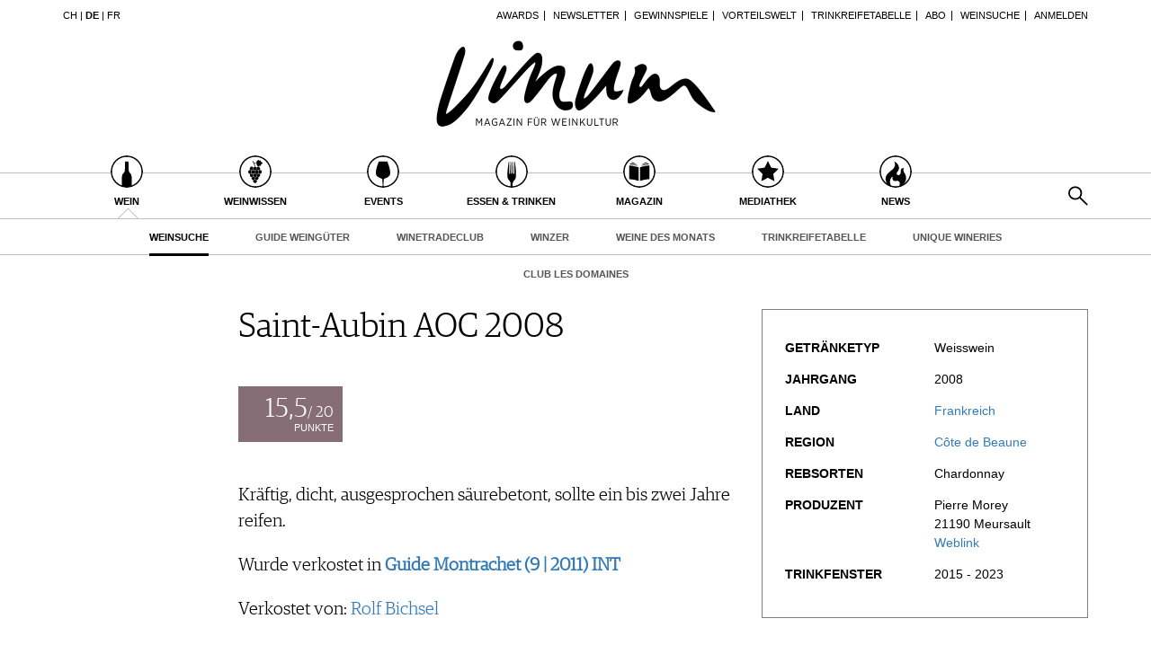

--- FILE ---
content_type: text/html; charset=utf-8
request_url: https://www.vinum.eu/de/wein/weinsuche/degustationsnotizen/dn/show/55268/
body_size: 7558
content:
<!DOCTYPE html>
<html lang="de-de" dir="ltr" class="no-js">
<head>

<meta charset="utf-8">
<!-- 
	TYPO3 development by ZECHENDORF - https://www.zechendorf.com

	This website is powered by TYPO3 - inspiring people to share!
	TYPO3 is a free open source Content Management Framework initially created by Kasper Skaarhoj and licensed under GNU/GPL.
	TYPO3 is copyright 1998-2026 of Kasper Skaarhoj. Extensions are copyright of their respective owners.
	Information and contribution at https://typo3.org/
-->

<base href="https://www.vinum.eu/">
<link rel="icon" href="/typo3conf/ext/vinum/Resources/Public/Icons/favicon-vinum.png" type="image/png">
<title>Saint-Aubin AOC 2008</title>
<meta http-equiv="x-ua-compatible" content="IE=edge" />
<meta name="generator" content="TYPO3 CMS" />
<meta name="viewport" content="width=device-width, initial-scale=1, user-scalable=no" />
<meta name="robots" content="index,follow" />
<meta property="og:title" content="Degustationsnotizen" />
<meta property="og:url" content="https://www.vinum.eu/de/wein/weinsuche/degustationsnotizen/dn/show/55268/" />
<meta property="og:image" content="https://www.vinum.eu/fileadmin/_processed_/e/d/csm_RechercheduVin_Teaser_1fc3ca6834.jpg" />
<meta name="twitter:card" content="summary" />
<meta name="google" content="notranslate" />
<meta name="apple-mobile-web-app-capable" content="no" />
<meta name="theme-color" content="#000000" />
<meta property="fb:admins" content="370970693167" />


<link rel="stylesheet" href="/typo3conf/ext/bxslider/Resources/Public/Media/jquery.bxslider.css?1768905953" media="all">
<link rel="stylesheet" href="/typo3conf/ext/femanager/Resources/Public/Css/Main.min.css?1768905956" media="all">
<link rel="stylesheet" href="/typo3conf/ext/vinum/Resources/Public/Vendor/Bootstrap/css/bootstrap.css?1768905954" media="all">
<link rel="stylesheet" href="/typo3conf/ext/vinum/Resources/Public/Css/font-awesome.min.css?1768905954" media="all">
<link rel="stylesheet" href="/typo3conf/ext/vinum/Resources/Public/Css/magnific-popup.css?1768905954" media="all">
<link rel="stylesheet" href="/typo3conf/ext/vinum/Resources/Public/Css/select2.css?1768905954" media="all">
<link rel="stylesheet" href="/typo3conf/ext/vinum/Resources/Public/Css/tooltipster.bundle.min.css?1768905954" media="all">
<link rel="stylesheet" href="/typo3conf/ext/vinum/Resources/Public/Css/tooltipster-sideTip-light.min.css?1768905954" media="all">
<link rel="stylesheet" href="/typo3conf/ext/vinum/Resources/Public/Vendor/OwlCarousel2/assets/owl.carousel.min.css?1768905954" media="all">
<link rel="stylesheet" href="/typo3conf/ext/vinum/Resources/Public/Css/Default.css?1768905954" media="all">
<link rel="stylesheet" href="/typo3conf/ext/vinum/Resources/Public/Css/profile.css?1768905954" media="all">
<link rel="stylesheet" href="/typo3conf/ext/vinum/Resources/Public/Css/custom.css?1768905954" media="all">
<link rel="stylesheet" href="/typo3conf/ext/powermail/Resources/Public/Css/Basic.css?1768905957" media="all">
<link rel="stylesheet" href="/typo3conf/ext/vinum/Resources/Public/Css/faqaccordion.css?1768905954" media="all">
<link rel="stylesheet" href="/typo3conf/ext/vinum/Resources/Public/Css/degustationnotelist.css?1768905954" media="all">
<link rel="stylesheet" href="/typo3conf/ext/vinum/Resources/Public/Css/mauticform.css?1768905954" media="all">




<script src="/typo3conf/ext/vinum/Resources/Public/JavaScript/jquery.min.js?1768905954"></script>
<script src="/typo3conf/ext/bxslider/Resources/Public/Media/jquery.bxslider.min.js?1768905953"></script>
<script src="/typo3conf/ext/vinum/Resources/Public/JavaScript/bootstrap.min.js?1768905954"></script>
<script src="/typo3conf/ext/vinum/Resources/Public/JavaScript/jquery.dataTables.min.js?1768905954"></script>
<script src="/typo3conf/ext/vinum/Resources/Public/JavaScript/tooltipster.bundle.min.js?1768905954"></script>
<script src="/typo3conf/ext/vinum/Resources/Public/JavaScript/Header.js?1768905954"></script>



<meta name="description" content="Kräftig, dicht, ausgesprochen säurebetont, sollte ein bis zwei Jahre reifen.  " />


<!-- Google Tag Manager -->
<script>(function(w,d,s,l,i){w[l]=w[l]||[];w[l].push({'gtm.start':
new Date().getTime(),event:'gtm.js'});var f=d.getElementsByTagName(s)[0],
j=d.createElement(s),dl=l!='dataLayer'?'&l='+l:'';j.async=true;j.src=
'https://www.googletagmanager.com/gtm.js?id='+i+dl;f.parentNode.insertBefore(j,f);
})(window,document,'script','dataLayer','GTM-T6V7J5N');</script>
<!-- End Google Tag Manager -->        <!-- Start cookieyes banner --> <script id="cookieyes" type="text/javascript" src="https://cdn-cookieyes.com/client_data/987dfefabcb35260ecdca329/script.js"></script> <!-- End cookieyes banner -->        <link rel="stylesheet" type="text/css" href="https://cloud.typography.com/6957494/7265152/css/fonts.css" media="all">        <script data-what="AdServer" src="//servedby.revive-adserver.net/asyncjs.php"></script>        <script data-what="GoogleMaps" src="https://maps.googleapis.com/maps/api/js?key=AIzaSyBP9rN_pDSM1k2PWXbkmfec18-lMdgOsFs&callback=loadMaps"></script>
        
        <script data-what="YouTube" src="/typo3conf/ext/vinum/Resources/Public/JavaScript/YouTube.js"></script>

        <script>(function(d, s, id) {
  var js, fjs = d.getElementsByTagName(s)[0];
  if (d.getElementById(id)) return;
  js = d.createElement(s); js.id = id;
  js.src = "//connect.facebook.net/de_DE/sdk.js#xfbml=1&version=v2.5";
  fjs.parentNode.insertBefore(js, fjs);
}(document, 'script', 'facebook-jssdk'));</script>
<link rel="canonical" href="https://www.vinum.eu/de/wein/weinsuche/degustationsnotizen/dn/show/55268/"/>

<link rel="alternate" hreflang="de-DE" href="https://www.vinum.eu/de/wein/weinsuche/degustationsnotizen/dn/show/55268/"/>
<link rel="alternate" hreflang="de-CH" href="https://www.vinum.eu/ch/wein/weinsuche/degustationsnotizen/dn/show/55268/"/>
<link rel="alternate" hreflang="fr-FR" href="https://www.vinum.eu/fr/vin/recherche-de-vins/degustationsnotizen/dn/show/55268/"/>
<link rel="alternate" hreflang="x-default" href="https://www.vinum.eu/de/wein/weinsuche/degustationsnotizen/dn/show/55268/"/>
</head>
<body>
<!-- Google Tag Manager (noscript) -->
<noscript><iframe src="https://www.googletagmanager.com/ns.html?id=GTM-T6V7J5N"
height="0" width="0" style="display:none;visibility:hidden"></iframe></noscript>
<!-- End Google Tag Manager (noscript) -->
    
    <div class="sidenav">
        <div class="sidenav-content">
            <div class="sidenav-search">
                <form method="get" action="/de/solr-suche/?tx_solr%5Baction%5D=search&amp;tx_solr%5Bcontroller%5D=Search">
<div>
<input type="hidden" name="__referrer[@extension]" value="" />
<input type="hidden" name="__referrer[@controller]" value="Standard" />
<input type="hidden" name="__referrer[@action]" value="oneWideCol" />
<input type="hidden" name="__referrer[arguments]" value="YTowOnt990f76800bb9ef673ce67c84ea77a77802c84ae08" />
<input type="hidden" name="__referrer[@request]" value="{&quot;@extension&quot;:null,&quot;@controller&quot;:&quot;Standard&quot;,&quot;@action&quot;:&quot;oneWideCol&quot;}7267f514305a720b16088dcd4ebf4016f2ffaef3" />
<input type="hidden" name="__trustedProperties" value="{&quot;tx_solr&quot;:{&quot;q&quot;:1},&quot;tx_indexedsearch_pi2&quot;:{&quot;search&quot;:{&quot;submitButton&quot;:1}}}2dfc08f0744e65848aecdc1404c7762e95c78d03" />
</div>

                        <input placeholder="Suchen..." class="form-control tx-indexedsearch-searchbox-sword" type="text" name="tx_solr[q]" />
                        <input class="hidden-xs hidden-sm" type="submit" value="" name="tx_indexedsearch_pi2[search][submitButton]" />
                </form>
            </div>
            <nav class="sidenav-mainnav">
                
                    <ul>
                        
                            <li class="active sub ">
                                <a href="/de/wein/" class=" has-sub"><span class="sidenav-mainnav-icon vinum-icon-17"></span>Wein</a>
                                
                                    
                                        <ul>
                                            
                                                <li class="active "><a href="/de/wein/weinsuche/">Weinsuche</a></li>
                                            
                                                <li class="sub"><a href="/de/weingueter/">Guide Weingüter</a></li>
                                            
                                                <li class=""><a href="/de/weinhaendler/">WineTradeClub</a></li>
                                            
                                                <li class=""><a href="/de/wein/winzer/">Winzer</a></li>
                                            
                                                <li class=""><a href="/de/wein/weine-des-monats/">Weine des Monats</a></li>
                                            
                                                <li class=""><a href="/de/wein/trinkreifetabelle/">Trinkreifetabelle</a></li>
                                            
                                                <li class="sub"><a href="/de/wein/unique-wineries/">Unique Wineries</a></li>
                                            
                                                <li class="sub "><a href="/de/wein/club-les-domaines/">Club les Domaines</a></li>
                                            
                                        </ul>
                                    
                                
                            </li>
                        
                            <li class="sub">
                                <a href="/de/weinwissen/" class=" has-sub"><span class="sidenav-mainnav-icon vinum-icon-18"></span>Weinwissen</a>
                                
                                    
                                        <ul>
                                            
                                                <li class="sub "><a href="/de/weinwissen/weinregionen/">Weinregionen</a></li>
                                            
                                                <li class="sub"><a href="/de/weinwissen/weinlexikon/">Weinlexikon</a></li>
                                            
                                                <li class="sub"><a href="/de/weinwissen/weingeschichte/">Weingeschichte</a></li>
                                            
                                                <li class=""><a href="/de/weinwissen/weinlagerung/">Weinlagerung</a></li>
                                            
                                                <li class="sub"><a href="/de/weinwissen/infografiken/">Infografiken</a></li>
                                            
                                                <li class="sub"><a href="/de/weinwissen/tipps-tricks/">Tipps &amp; Tricks</a></li>
                                            
                                                <li class=""><a href="/de/weinwissen/news/">News</a></li>
                                            
                                        </ul>
                                    
                                
                            </li>
                        
                            <li class="sub">
                                <a href="/de/events/eventkalender/" class=" has-sub"><span class="sidenav-mainnav-icon vinum-icon-19"></span>Events</a>
                                
                                    
                                        <ul>
                                            
                                                <li class=""><a href="/de/events/eventkalender/">Eventkalender</a></li>
                                            
                                                <li class="sub"><a href="/de/events/awards/">Awards</a></li>
                                            
                                                <li class=""><a href="/de/events/event-bilder/">Event-Bilder</a></li>
                                            
                                        </ul>
                                    
                                
                            </li>
                        
                            <li class="sub">
                                <a href="/de/essen-trinken/" class=" has-sub"><span class="sidenav-mainnav-icon vinum-icon-20"></span>Essen &amp; Trinken</a>
                                
                                    
                                        <ul>
                                            
                                                <li class="sub "><a href="/de/essen-trinken/foodpairingtipps/">Food Pairing Tipps</a></li>
                                            
                                                <li class=""><a href="/de/essen-trinken/food-pairing/">Food Pairing Tabelle</a></li>
                                            
                                                <li class=""><a href="/de/essen-trinken/kulinarik/">Kulinarik</a></li>
                                            
                                                <li class="sub"><a href="/de/essen-trinken/rezepte/">Rezepte</a></li>
                                            
                                                <li class=""><a href="/de/essen-trinken/hotspots-der-weinszene/">Hotspots</a></li>
                                            
                                                <li class=""><a href="/de/essen-trinken/weinreisen/">Weinreisen</a></li>
                                            
                                        </ul>
                                    
                                
                            </li>
                        
                            <li class="sub">
                                <a href="/de/magazin/" class=" has-sub"><span class="sidenav-mainnav-icon vinum-icon-21"></span>Magazin</a>
                                
                                    
                                        <ul>
                                            
                                                <li class=""><a href="/de/magazin/reportagen/">Reportagen</a></li>
                                            
                                                <li class="sub"><a href="/de/magazin/dossier/">Dossier</a></li>
                                            
                                                <li class=""><a href="/de/magazin/weinguides/">Wineguides</a></li>
                                            
                                                <li class=""><a href="/de/magazin/klartext/">Klartext</a></li>
                                            
                                                <li class="sub"><a href="/de/magazin/extras/">Extras</a></li>
                                            
                                                <li class="sub"><a href="/de/magazin/abo/">Abo</a></li>
                                            
                                                <li class=""><a href="/de/magazin/ausgabe/">Ausgabe</a></li>
                                            
                                                <li class=""><a href="/de/magazin/archiv/">Archiv</a></li>
                                            
                                                <li class="sub "><a href="/de/magazin/vorteilswelt/">Vorteilswelt</a></li>
                                            
                                        </ul>
                                    
                                
                            </li>
                        
                            <li class="sub">
                                <a href="/de/advertorials/mediathek/" class=" has-sub"><span class="sidenav-mainnav-icon vinum-icon-22"></span>Mediathek</a>
                                
                                    
                                        <ul>
                                            
                                                <li class="sub "><a href="/de/mediathek/apps/">Apps</a></li>
                                            
                                                <li class="sub"><a href="/de/advertorials/mediathek/videos/">Videos</a></li>
                                            
                                                <li class=""><a href="/de/mediathek/bildstrecken/">Bildstrecken</a></li>
                                            
                                                <li class="sub "><a href="/de/advertorials/mediathek/buecher/">Bücher</a></li>
                                            
                                        </ul>
                                    
                                
                            </li>
                        
                            <li class="sub ">
                                <a href="/de/news/" class=" has-sub"><span class="sidenav-mainnav-icon vinum-icon-23"></span>News</a>
                                
                                    
                                        <ul>
                                            
                                                <li class=""><a href="/de/news/weinwirtschaft/">Weinwirtschaft</a></li>
                                            
                                                <li class=""><a href="/de/news/weinszene/">Weinszene</a></li>
                                            
                                                <li class=""><a href="/de/news/portraits/">Portraits</a></li>
                                            
                                                <li class=""><a href="/de/news/vinophiles/">Vinophiles</a></li>
                                            
                                                <li class="sub "><a href="/de/news/archiv/">Archiv</a></li>
                                            
                                        </ul>
                                    
                                
                            </li>
                        
                    </ul>
                
            </nav>
            <nav class="sidenav-loginnav">
                <ul><li><a href="/de/anmelden/">Anmelden</a></li></ul>
                
            </nav>
            <nav class="sidenav-footernav">
                <ul class="navigation-top"><li>
<a href="/de/events/awards/" title="Awards">Awards</a>
</li>
<li>
<a href="/de/newsletter-abonnieren/" title="Newsletter">Newsletter</a>
</li>
<li>
<a href="/de/gewinnspiele/" title="Gewinnspiele">Gewinnspiele</a>
</li>
<li>
<a href="/de/magazin/vorteilswelt/" title="Vorteilswelt">Vorteilswelt</a>
</li>
<li>
<a href="/de/wein/trinkreifetabelle/" title="Trinkreifetabelle">Trinkreifetabelle</a>
</li>
<li>
<a href="/de/magazin/abo/" title="Abo">Abo</a>
</li>
<li>
<a href="/de/wein/weinsuche/" title="Weinsuche">Weinsuche</a>
</li></ul>
                <ul><li>
<a href="/de/newsletter-abonnieren/" title="Newsletter">Newsletter</a>
</li>
<li class="sub">
<a href="/de/wine-trade-club/" title="Wine Trade Club" class="sub">Wine Trade Club</a>
</li>
<li>
<a href="https://www.vinum.eu/de/autoren-profile/" title="Redaktion" target="_top">Redaktion</a>
</li>
<li>
<a href="/de/jobs/" title="Jobs">Jobs</a>
</li>
<li>
<a href="/de/werbung/" title="Werbung">Werbung</a>
</li>
<li>
<a href="/de/presse/" title="Presse">Presse</a>
</li>
<li>
<a href="/de/impressum/" title="Impressum">Impressum</a>
</li>
<li>
<a href="/de/agb-datenschutz/" title="AGB &amp; Datenschutz">AGB &amp; Datenschutz</a>
</li>
<li>
<a href="/de/anmelden/kontakt/faq/" title="FAQ">FAQ</a>
</li></ul>
            </nav>
            <nav class="sidenav-languagenav">
                
                        <a href="/ch/">CH</a>
                    
                |
                
                        <a href="/de/">DE</a>
                    
                |
                
                        <a href="/fr/">FR</a>
                    
            </nav>
        </div>
    </div>


    <header class="visible-xs visible-sm mobile-header noprint">
        <div class="container">
            <div class="row">
                <div class="col-xs-3">
                    <div class="mobile-navbar sidenav-button">
                        <i class="fa fa-bars"></i>
                    </div>
                </div>
                <div class="col-xs-6">
                    <div class="logo">
                        <a href="/de/">
                            <img src="/typo3conf/ext/vinum/Resources/Public/Images/vinum-magazin-fuer-weinkultur.png" alt="vinum"/>
                        </a>
                    </div>
                </div>
            </div>
        </div>
    </header>
    <div class="main">
        
        <div class="loader-wrapper">
            <div class="loader"></div>
        </div>
        <div id="fb-root"></div>
        <div id="page1082" class="page oneWideCol">
            
    <header class="visible-md visible-lg scroll-header noprint">
        <div class="container">
            <div class="row">
                <div class="hidden-xs col-sm-3">
                    <nav class="navMeta navLang">
                        
                                <a href="/ch/">CH</a>
                            
                        |
                        
                                <strong><a href="/de/">DE</a></strong>
                            
                        |
                        
                                <a href="/fr/">FR</a>
                            
                    </nav>
                </div>
                <div class="hidden-xs col-sm-9">
                    <nav class="navMeta">
                        <ul><li><a href="/de/events/awards/">Awards</a></li><li><a href="/de/newsletter-abonnieren/">Newsletter</a></li><li><a href="/de/gewinnspiele/">Gewinnspiele</a></li><li><a href="/de/magazin/vorteilswelt/">Vorteilswelt</a></li><li><a href="/de/wein/trinkreifetabelle/">Trinkreifetabelle</a></li><li><a href="/de/magazin/abo/">Abo</a></li><li><a href="/de/wein/weinsuche/">Weinsuche</a></li><li id="meta-nav-login"><a href="/de/wein/weinsuche/degustationsnotizen/">Anmelden</a></li>
	
		

</ul>
                    </nav>
                </div>
            </div>
        </div>
        <div class="main-nav-container">
            <div class="container">
                <div class="row">
                    <div class="col-xs-5 nav-main">
                        <ul><li class="navMainItem17 active sub "><a href="/de/wein/"><div class="circles"><span class="circle"><span class="inner"></span></span><span class="circle2"></span></div><span class="title">
                                                Wein
                                            </span></a></li><li class="navMainItem18 sub"><a href="/de/weinwissen/"><div class="circles"><span class="circle"><span class="inner"></span></span><span class="circle2"></span></div><span class="title">
                                                Weinwissen
                                            </span></a></li><li class="navMainItem19 sub"><a href="/de/events/eventkalender/"><div class="circles"><span class="circle"><span class="inner"></span></span><span class="circle2"></span></div><span class="title">
                                                Events
                                            </span></a></li><li class="navMainItem20 sub"><a href="/de/essen-trinken/"><div class="circles"><span class="circle"><span class="inner"></span></span><span class="circle2"></span></div><span class="title">
                                                Essen &amp; Trinken
                                            </span></a></li><li class="navMainItem21 sub"><a href="/de/magazin/"><div class="circles"><span class="circle"><span class="inner"></span></span><span class="circle2"></span></div><span class="title">
                                                Magazin
                                            </span></a></li><li class="navMainItem22 sub"><a href="/de/advertorials/mediathek/"><div class="circles"><span class="circle"><span class="inner"></span></span><span class="circle2"></span></div><span class="title">
                                                Mediathek
                                            </span></a></li><li class="navMainItem23 sub "><a href="/de/news/"><div class="circles"><span class="circle"><span class="inner"></span></span><span class="circle2"></span></div><span class="title">
                                                News
                                            </span></a></li></ul>
                    </div>
                    <div class="col-xs-2">
                        <div class="logo">
                            <a href="/de/">
                                <img src="/typo3conf/ext/vinum/Resources/Public/Images/vinum-magazin-fuer-weinkultur.png" alt="vinum"/>
                            </a>
                        </div>
                    </div>
                </div>
            </div>
        </div>
        <nav class="visible-md visible-lg navMainLevel2"><div class="container"><p><span class="active"><a href="/de/wein/weinsuche/">Weinsuche</a></span><a href="/de/weingueter/">Guide Weingüter</a><a href="/de/weinhaendler/">WineTradeClub</a><a href="/de/wein/winzer/">Winzer</a><a href="/de/wein/weine-des-monats/">Weine des Monats</a><a href="/de/wein/trinkreifetabelle/">Trinkreifetabelle</a><a href="/de/wein/unique-wineries/">Unique Wineries</a><a href="/de/wein/club-les-domaines/">Club les Domaines</a></p></div></nav>
    </header>
    <header class="visible-md visible-lg noprint">
        <div class="headerTop"></div>
        <div class="container">
            <div class="row">
                <div class="hidden-xs col-sm-3">
                    <nav class="navMeta navLang">
                        
                                <a href="/ch/">CH</a>
                            
                        |
                        
                                <strong><a href="/de/">DE</a></strong>
                            
                        |
                        
                                <a href="/fr/">FR</a>
                            
                    </nav>
                </div>
                <div class="hidden-xs col-sm-9">
                    <nav class="navMeta">
                        <ul>
                            
                                
                                    
                                            <li><a href="/de/events/awards/">Awards</a></li>
                                        
                                
                                    
                                            <li><a href="/de/newsletter-abonnieren/">Newsletter</a></li>
                                        
                                
                                    
                                            <li><a href="/de/gewinnspiele/">Gewinnspiele</a></li>
                                        
                                
                                    
                                            <li><a href="/de/magazin/vorteilswelt/">Vorteilswelt</a></li>
                                        
                                
                                    
                                            <li><a href="/de/wein/trinkreifetabelle/">Trinkreifetabelle</a></li>
                                        
                                
                                    
                                            <li><a href="/de/magazin/abo/">Abo</a></li>
                                        
                                
                                    
                                            <li><a href="/de/wein/weinsuche/">Weinsuche</a></li>
                                        
                                
                            
                            <li id="meta-nav-login">
                                <a href="/de/anmelden/">Anmelden</a>
                            </li>
                            
	
		


                        </ul>
                    </nav>
                </div>
            </div>
        </div>
        <div class="logo">
            <div class="container">
                <a href="/de/">
                    <img src="/typo3conf/ext/vinum/Resources/Public/Images/vinum-magazin-fuer-weinkultur.png" alt="vinum"/>
                </a>
            </div>
        </div>
        <nav class="visible-md visible-lg navMain noprint">
            <div class="container">
                <ul>
                    
                        
                            <li class="navMainItem17 active sub ">
                                <a href="/de/wein/">
                                    <div class="circles">
                                        <span class="circle"><span class="inner"></span></span><span class="circle2"></span>
                                    </div>
                                    <span class="title">
                                        Wein
                                    </span>
                                </a>
                            </li>
                        
                            <li class="navMainItem18 sub">
                                <a href="/de/weinwissen/">
                                    <div class="circles">
                                        <span class="circle"><span class="inner"></span></span><span class="circle2"></span>
                                    </div>
                                    <span class="title">
                                        Weinwissen
                                    </span>
                                </a>
                            </li>
                        
                            <li class="navMainItem19 sub">
                                <a href="/de/events/eventkalender/">
                                    <div class="circles">
                                        <span class="circle"><span class="inner"></span></span><span class="circle2"></span>
                                    </div>
                                    <span class="title">
                                        Events
                                    </span>
                                </a>
                            </li>
                        
                            <li class="navMainItem20 sub">
                                <a href="/de/essen-trinken/">
                                    <div class="circles">
                                        <span class="circle"><span class="inner"></span></span><span class="circle2"></span>
                                    </div>
                                    <span class="title">
                                        Essen &amp; Trinken
                                    </span>
                                </a>
                            </li>
                        
                            <li class="navMainItem21 sub">
                                <a href="/de/magazin/">
                                    <div class="circles">
                                        <span class="circle"><span class="inner"></span></span><span class="circle2"></span>
                                    </div>
                                    <span class="title">
                                        Magazin
                                    </span>
                                </a>
                            </li>
                        
                            <li class="navMainItem22 sub">
                                <a href="/de/advertorials/mediathek/">
                                    <div class="circles">
                                        <span class="circle"><span class="inner"></span></span><span class="circle2"></span>
                                    </div>
                                    <span class="title">
                                        Mediathek
                                    </span>
                                </a>
                            </li>
                        
                            <li class="navMainItem23 sub ">
                                <a href="/de/news/">
                                    <div class="circles">
                                        <span class="circle"><span class="inner"></span></span><span class="circle2"></span>
                                    </div>
                                    <span class="title">
                                        News
                                    </span>
                                </a>
                            </li>
                        
                    
                    <li class="nav-search">
                        <a href="#header-search-popup" class="search-button" rel="magnific-popup">&nbsp;</a>
                    </li>
                </ul>
            </div>
        </nav>
        <nav class="visible-md visible-lg navMainLevel2"><div class="container"><p><span class="active"><a href="/de/wein/weinsuche/">Weinsuche</a></span><a href="/de/weingueter/">Guide Weingüter</a><a href="/de/weinhaendler/">WineTradeClub</a><a href="/de/wein/winzer/">Winzer</a><a href="/de/wein/weine-des-monats/">Weine des Monats</a><a href="/de/wein/trinkreifetabelle/">Trinkreifetabelle</a><a href="/de/wein/unique-wineries/">Unique Wineries</a><a href="/de/wein/club-les-domaines/">Club les Domaines</a></p></div></nav>
    </header>
    <div class="popup-search sans-serif mfp-hide white-popup-block" id="header-search-popup">
        <form method="get" id="tx_indexedsearch" action="/de/solr-suche/?tx_solr%5Baction%5D=search&amp;tx_solr%5Bcontroller%5D=Search">
<div>
<input type="hidden" name="__referrer[@extension]" value="" />
<input type="hidden" name="__referrer[@controller]" value="Standard" />
<input type="hidden" name="__referrer[@action]" value="oneWideCol" />
<input type="hidden" name="__referrer[arguments]" value="YTowOnt990f76800bb9ef673ce67c84ea77a77802c84ae08" />
<input type="hidden" name="__referrer[@request]" value="{&quot;@extension&quot;:null,&quot;@controller&quot;:&quot;Standard&quot;,&quot;@action&quot;:&quot;oneWideCol&quot;}7267f514305a720b16088dcd4ebf4016f2ffaef3" />
<input type="hidden" name="__trustedProperties" value="{&quot;tx_solr&quot;:{&quot;q&quot;:1},&quot;tx_indexedsearch_pi2&quot;:{&quot;search&quot;:{&quot;submitButton&quot;:1}}}2dfc08f0744e65848aecdc1404c7762e95c78d03" />
</div>

                    <input placeholder="Suchen..." class="form-control tx-indexedsearch-searchbox-sword" id="header-search-input" type="text" name="tx_solr[q]" />
                    <span class="input-group-btn hidden"><input class="btn btn-primary" type="submit" value="" name="tx_indexedsearch_pi2[search][submitButton]" /></span>
        </form>
    </div>


            <main>
                <!--TYPO3SEARCH_begin-->
                <section class="container">
                    <article class="row">
                        <div class="col-xs-12">
                            
<div id="c7014" class="frame frame-default frame-type-list frame-layout-0"><!-- no header when plugin --><article class="ce-degustationnote" id="degustation-note-55268"><div class="row"><div class="col-xs-4 col-xs-offset-4 col-md-offset-0 col-md-2"></div><div class="col-xs-12 col-md-6"><h1>Saint-Aubin AOC 2008</h1><div class="points"><div class="content"><div class="pointsNumber"><span class="big">15,5</span>/ 20
                                        </div><div class="pointsText">Punkte</div></div></div><div class="ce-degustationnote-content"><p>Kräftig, dicht, ausgesprochen säurebetont, sollte ein bis zwei Jahre reifen.  </p><p>
                                    Wurde verkostet in 
                                    <a href="/de/wein/weinsuche/?tx_vinum_winesearch%5Bsearch%5D%5BdegustationString%5D=Guide%20Montrachet%20%289%20%7C%202011%29%20INT&amp;cHash=66ca09eab915eaf1059990fc985818e2"><strong>Guide Montrachet (9 | 2011) INT</strong></a></p><p>Verkostet von: <a href="/de/magazin/autoren/?tx_vinum_author%5Baction%5D=show&amp;tx_vinum_author%5Bauthor%5D=22&amp;cHash=18a0eb79865a0d022f96578f6bce80a4">Rolf Bichsel</a></p><a class="socialmedia socialmediaPopup facebook" href="https://www.facebook.com/sharer/sharer.php?u=https://www.vinum.eu//de/wein/weinsuche/degustationsnotizen/"><i class="fa fa-facebook"></i></a><a class="socialmedia socialmediaPopup twitter" href="https://twitter.com/share?url=https://www.vinum.eu//de/wein/weinsuche/degustationsnotizen/"><i class="fa fa-twitter"></i></a><a class="socialmedia bookmark noprint" href="#" data-bookmark-ajax="/de/wein/weinsuche/degustationsnotizen/?tx_vinum_ajaxbookmarks%5Baction%5D=ajaxAddBookmarkedDegustationNote&amp;tx_vinum_ajaxbookmarks%5Bcontroller%5D=Account&amp;tx_vinum_ajaxbookmarks%5BdegustationNote%5D=55268&amp;cHash=90d272eec446bfb47d6b74c7b98e3b4e" target="_blank" title="In Merkliste übertragen"><i class="fa fa-heart-o"></i></a></div></div><div class="col-xs-12 col-md-4"><div class="layout101"><div class="table"><div class="table-row"><div class="table-cell table-header">
                                            Getränketyp
                                        </div><div class="table-cell">
                                            Weisswein
                                        </div></div><div class="table-row"><div class="table-cell table-header">
                                            Jahrgang
                                        </div><div class="table-cell">
                                            2008
                                        </div></div><div class="table-row"><div class="table-cell table-header">
                                            Land
                                        </div><div class="table-cell"><a href="/de/weinwissen/weinregionen/europa/frankreich/">
                                                            Frankreich
                                                        </a></div></div><div class="table-row"><div class="table-cell table-header">
                                            Region
                                        </div><div class="table-cell"><a href="/de/weinwissen/weinregionen/europa/frankreich/burgund/cote-de-beaune/">
                                                        Côte de Beaune
                                                    </a></div></div><div class="table-row"><div class="table-cell table-header">
                                            Rebsorten
                                        </div><div class="table-cell">
                                            Chardonnay
                                        </div></div><div class="table-row"><div class="table-cell table-header">
                                            Produzent
                                        </div><div class="table-cell">
                                            
                                                    
                                                            Pierre Morey
                                                        
                                                
                                            <br/>
                                            21190
                                            Meursault
                                            
                                                <br/><a target="_blank" href="http://www.morey-meursault.fr">
                                                    Weblink
                                                </a></div></div><div class="table-row"><div class="table-cell table-header">
                                                Trinkfenster
                                            </div><div class="table-cell">
                                                
                                                        2015 - 2023
                                                    
                                            </div></div></div></div></div></div><div class="row"><div class="col-xs-12 col-md-10 col-md-offset-2 sans-serif"></div></div><div class="row"><div class="col-xs-12 col-md-10 col-md-offset-2"><span class="buttonLink bottomLink" id="backButton">
                        Zurück zur Übersicht
                        </span><script type="text/javascript">
                            $(document).ready(function () {
                                $('#backButton').click(function () {
                                    window.history.back();
                                });
                            });
                        </script></div></div></article></div>


                            
                        </div>
                    </article>
                    <div class="row">
                        <div class="col-xs-12 col-md-4 page-bottom-left">
                            
                        </div>
                        <div class="col-xs-12 col-md-4 page-bottom-center">
                            
                        </div>
                        <div class="col-xs-12 col-md-4 page-bottom-right">
                            
                        </div>
                    </div>
                </section>
                <!--TYPO3SEARCH_end-->
            </main>
            <div class="container">
    <footer class="noprint">
        <div class="row">
            <div class="col-xs-12 col-lg-8">
                <nav class="navFooter">
                    <p><a href="/de/newsletter-abonnieren/">Newsletter</a><span class="divider">|</span><a href="/de/wine-trade-club/">Wine Trade Club</a><span class="divider">|</span><a href="/de/ueber-uns/">Über uns</a><span class="divider">|</span><a href="https://www.vinum.eu/de/autoren-profile/" target="_top">Redaktion</a><span class="divider">|</span><a href="/de/jobs/">Jobs</a><span class="divider">|</span><a href="/de/werbung/">Werbung</a><span class="divider">|</span><a href="/de/presse/">Presse</a><span class="divider">|</span><a href="/de/impressum/">Impressum</a><span class="divider">|</span><a href="/de/agb-datenschutz/">AGB &amp; Datenschutz</a><span class="divider">|</span><a href="/de/anmelden/kontakt/faq/">FAQ</a></p>
                </nav>
                <nav class="navFooter cookie-reopen">
                    <a href="javascript:;" class="cky-banner-element">Cookie Präferenzen anpassen</a>
                </nav>
            </div>
            <div class="col-xs-12 col-lg-4 footerSocialmedia align-right">
                    <a class="socialmedia facebook" href="https://www.facebook.com/VinumMagazin/" target="_blank"><i class="fa fa-facebook"></i></a>
                    <a class="socialmedia pinterest" href="https://www.instagram.com/vinummagazin/" target="_blank"><i class="fa fa-instagram"></i></a>
            </div>
        </div>
    </footer>
</div>
<div class="popup-login sans-serif mfp-hide white-popup-block" id="footer-login-popup">
	
<div class="tx-felogin-pi1">
    
    

    
            <form spellcheck="false" target="_top" action="/de/wein/weinsuche/degustationsnotizen/?tx_felogin_login%5Baction%5D=login&amp;tx_felogin_login%5Bcontroller%5D=Login&amp;cHash=5feeac757039f0cd4f994d113f08cd69" method="post">
<div>
<input type="hidden" name="__referrer[@extension]" value="Felogin" />
<input type="hidden" name="__referrer[@controller]" value="Login" />
<input type="hidden" name="__referrer[@action]" value="login" />
<input type="hidden" name="__referrer[arguments]" value="YTowOnt990f76800bb9ef673ce67c84ea77a77802c84ae08" />
<input type="hidden" name="__referrer[@request]" value="{&quot;@extension&quot;:&quot;Felogin&quot;,&quot;@controller&quot;:&quot;Login&quot;,&quot;@action&quot;:&quot;login&quot;}523168f02ab63b9029d7765cf58a66028e3c27c4" />
<input type="hidden" name="__trustedProperties" value="{&quot;user&quot;:1,&quot;pass&quot;:1,&quot;submit&quot;:1,&quot;logintype&quot;:1,&quot;pid&quot;:1}808a2c6d5c915e55564611857d0cd050b57a61ee" />
</div>

                
    
        <div class="form-elem form-group row">
            <div class="col-xs-12 col-md-3">E-Mail</div>
            <div class="col-xs-12 col-md-9">
                <input autocomplete="username" placeholder="E-Mail" class="form-control" id="user" type="text" name="user" required="required" />
            </div>
        </div>
        <div class="form-elem form-group row">
            <div class="col-xs-12 col-md-3">Passwort</div>
            <div class="col-xs-12 col-md-9">
                <input required="required" autocomplete="current-password" data-rsa-encryption="" placeholder="Passwort" class="form-control" id="pass" type="password" name="pass" value="" />
            </div>
        </div>

        

        <div class="form-elem form-group row">
            <div class="col-xs-12 col-sm-6 col-sm-offset-6">
                <input class="form-control btn" type="submit" value="Anmelden" name="submit" />
            </div>
        </div>
        
        <div class="felogin-hidden">
            <input type="hidden" name="logintype" value="login" />
            <input type="hidden" name="pid" value="2@712cad38090927e3e7535854a1adfd782e12d899" />
            
            
            
            
        </div>
    

            </form>
        

    
</div>



	<div class="row footer-login-noaccount">
		<div class="col-xs-12 col-sm-6">
			Noch kein Konto?
		</div>
		<div class="col-xs-12 col-sm-6 align-right">
			<a class="btn btn-xs" href="/de/anmelden/neuanmeldung/">Jetzt registrieren</a>
		</div>
	</div>
</div>

<!-- /de/wein/weinsuche/degustationsnotizen/-->

        </div>
    
    </div>
    
    <div class="sans-serif navigationFlagsOuter">
        <ul>
            <li class="navLink-1">
                <a href="/de/newsletter-abonnieren/">
                    NEWSLETTER
                </a>
            </li>
            <li class="navLink-2">
                <a href="/de/magazin/abo/">
                    ABO
                </a>
            </li>
            <li class="navLink-3">
                <a href="/de/werbung/">
                    WERBUNG
                </a>
            </li>
        </ul>
    </div>
<script src="/typo3conf/ext/vinum/Resources/Public/JavaScript/jquery-ui.js?1768905954"></script>
<script src="/typo3conf/ext/vinum/Resources/Public/JavaScript/bootstrap-datepicker.min.js?1768905954"></script>
<script src="/typo3conf/ext/vinum/Resources/Public/JavaScript/bootstrap-datepicker.de.min.js?1768905954"></script>
<script src="/typo3conf/ext/vinum/Resources/Public/JavaScript/jquery.magnific-popup.js?1768905954"></script>
<script src="/typo3conf/ext/vinum/Resources/Public/Vendor/select2-4.0.13/js/select2.js?1768905954"></script>
<script src="/typo3conf/ext/vinum/Resources/Public/JavaScript/select2.js?1768905954"></script>
<script src="/typo3conf/ext/vinum/Resources/Public/JavaScript/textcounter.min.js?1768905954"></script>
<script src="/typo3conf/ext/vinum/Resources/Public/Vendor/OwlCarousel2/owl.carousel.min.js?1768905954"></script>
<script src="/typo3conf/ext/vinum/Resources/Public/Vendor/bootstrap-validator/dist/validator.js?1768905954"></script>
<script src="/typo3conf/ext/vinum/Resources/Public/JavaScript/jquery.cookie.js?1768905954"></script>
<script src="/typo3conf/ext/vinum/Resources/Public/JavaScript/jquery-equal-height.min.js?1768905954"></script>
<script src="/typo3conf/ext/vinum/Resources/Public/JavaScript/Default.js?1768905954"></script>
<script src="/typo3conf/ext/vinum/Resources/Public/JavaScript/custom.js?1768905954"></script>
<script src="/typo3conf/ext/vinum/Resources/Public/JavaScript/degustationnotelist.js?1768905954"></script>

<script src="/typo3conf/ext/powermail/Resources/Public/JavaScript/Powermail/Form.min.js?1768905957" defer="defer"></script>
<script src="/typo3conf/ext/femanager/Resources/Public/JavaScript/Validation.min.js?1768905956"></script>
<script src="/typo3conf/ext/femanager/Resources/Public/JavaScript/Femanager.min.js?1768905956"></script>



</body>
</html>